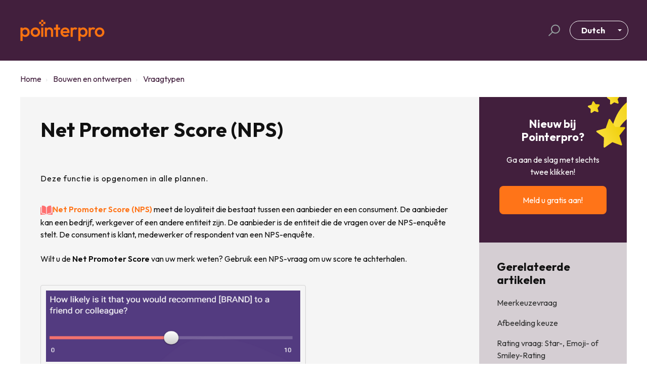

--- FILE ---
content_type: text/html; charset=utf-8
request_url: https://help.pointerpro.com/nl/support/solutions/articles/35000047810-net-promoter-score-nps-
body_size: 12277
content:
<!DOCTYPE html>
       
        <!--[if lt IE 7]><html class="no-js ie6 dew-dsm-theme " lang="nl" dir="ltr" data-date-format="non_us"><![endif]-->       
        <!--[if IE 7]><html class="no-js ie7 dew-dsm-theme " lang="nl" dir="ltr" data-date-format="non_us"><![endif]-->       
        <!--[if IE 8]><html class="no-js ie8 dew-dsm-theme " lang="nl" dir="ltr" data-date-format="non_us"><![endif]-->       
        <!--[if IE 9]><html class="no-js ie9 dew-dsm-theme " lang="nl" dir="ltr" data-date-format="non_us"><![endif]-->       
        <!--[if IE 10]><html class="no-js ie10 dew-dsm-theme " lang="nl" dir="ltr" data-date-format="non_us"><![endif]-->       
        <!--[if (gt IE 10)|!(IE)]><!--><html class="no-js  dew-dsm-theme " lang="nl" dir="ltr" data-date-format="non_us"><!--<![endif]-->
	<head>
		
		

<!-- Title for the page -->
<title> Net Promoter Score (NPS) : Pointerpro </title>

<!-- Meta information -->

      <meta charset="utf-8" />
      <meta http-equiv="X-UA-Compatible" content="IE=edge,chrome=1" />
      <meta name="description" content= "Voeg een Net Promotor Score-vraag toe om de loyaliteit van uw respondent te achterhalen. De respondent gebruikt de schuifregelaar om aan te geven dat hij het merk kan aanbevelen." />
      <meta name="author" content= "Support Pointerpro" />
       <meta property="og:title" content="Net Promoter Score (NPS)" />  <meta property="og:url" content="https://help.pointerpro.com/nl/support/solutions/articles/35000047810-net-promoter-score-nps-" />  <meta property="og:description" content=" Net Promoter Score (NPS)     Deze functie is opgenomen in alle plannen.     Net Promoter Score (NPS) meet de loyaliteit die bestaat tussen een aanbieder en een consument. De aanbieder kan een bedrijf, werkgever of een andere entiteit zijn. De aan..." />  <meta property="og:image" content="https://s3.amazonaws.com/cdn.freshdesk.com/data/helpdesk/attachments/production/35193739176/logo/e8Z3350y2AgSAY5Vz7B8rGJE1uI9zrZYdg.png?X-Amz-Algorithm=AWS4-HMAC-SHA256&amp;amp;X-Amz-Credential=AKIAS6FNSMY2XLZULJPI%2F20260115%2Fus-east-1%2Fs3%2Faws4_request&amp;amp;X-Amz-Date=20260115T143739Z&amp;amp;X-Amz-Expires=604800&amp;amp;X-Amz-SignedHeaders=host&amp;amp;X-Amz-Signature=23319f1449c2d4de9a07cfc0d2d66007e266c702d0f9275f87fc257a4254f627" />  <meta property="og:site_name" content="Pointerpro" />  <meta property="og:type" content="article" />  <meta property="article:author" content="Support Pointerpro" />  <meta name="twitter:title" content="Net Promoter Score (NPS)" />  <meta name="twitter:url" content="https://help.pointerpro.com/nl/support/solutions/articles/35000047810-net-promoter-score-nps-" />  <meta name="twitter:description" content=" Net Promoter Score (NPS)     Deze functie is opgenomen in alle plannen.     Net Promoter Score (NPS) meet de loyaliteit die bestaat tussen een aanbieder en een consument. De aanbieder kan een bedrijf, werkgever of een andere entiteit zijn. De aan..." />  <meta name="twitter:image" content="https://s3.amazonaws.com/cdn.freshdesk.com/data/helpdesk/attachments/production/35193739176/logo/e8Z3350y2AgSAY5Vz7B8rGJE1uI9zrZYdg.png?X-Amz-Algorithm=AWS4-HMAC-SHA256&amp;amp;X-Amz-Credential=AKIAS6FNSMY2XLZULJPI%2F20260115%2Fus-east-1%2Fs3%2Faws4_request&amp;amp;X-Amz-Date=20260115T143739Z&amp;amp;X-Amz-Expires=604800&amp;amp;X-Amz-SignedHeaders=host&amp;amp;X-Amz-Signature=23319f1449c2d4de9a07cfc0d2d66007e266c702d0f9275f87fc257a4254f627" />  <meta name="twitter:card" content="summary" />  <meta name="keywords" content="netto promotor score, nps, slider, klantenbinding, beoordelingsvraag" />  <link rel="canonical" href="https://help.pointerpro.com/nl/support/solutions/articles/35000047810-net-promoter-score-nps-" />  <link rel='alternate' hreflang="en" href="https://help.pointerpro.com/en/support/solutions/articles/35000047810-net-promoter-score-nps-"/>  <link rel='alternate' hreflang="fr" href="https://help.pointerpro.com/fr/support/solutions/articles/35000047810-net-promoter-score-nps-"/>  <link rel='alternate' hreflang="nl" href="https://help.pointerpro.com/nl/support/solutions/articles/35000047810-net-promoter-score-nps-"/> 

<!-- Responsive setting -->
<link rel="apple-touch-icon" href="https://s3.amazonaws.com/cdn.freshdesk.com/data/helpdesk/attachments/production/35003479503/fav_icon/4AbGh0f5gDqEvK1ee-iUKEVRHmdI_nsdYw.png" />
        <link rel="apple-touch-icon" sizes="72x72" href="https://s3.amazonaws.com/cdn.freshdesk.com/data/helpdesk/attachments/production/35003479503/fav_icon/4AbGh0f5gDqEvK1ee-iUKEVRHmdI_nsdYw.png" />
        <link rel="apple-touch-icon" sizes="114x114" href="https://s3.amazonaws.com/cdn.freshdesk.com/data/helpdesk/attachments/production/35003479503/fav_icon/4AbGh0f5gDqEvK1ee-iUKEVRHmdI_nsdYw.png" />
        <link rel="apple-touch-icon" sizes="144x144" href="https://s3.amazonaws.com/cdn.freshdesk.com/data/helpdesk/attachments/production/35003479503/fav_icon/4AbGh0f5gDqEvK1ee-iUKEVRHmdI_nsdYw.png" />
        <meta name="viewport" content="width=device-width, initial-scale=1.0, maximum-scale=5.0, user-scalable=yes" /> 

<meta name="viewport" content="width=device-width, initial-scale=1.0" />
<link href="https://fonts.googleapis.com/css?family=Lato:300,300i,400,400i,700,700i" rel="stylesheet">
<link rel="stylesheet" href="//maxcdn.bootstrapcdn.com/font-awesome/4.7.0/css/font-awesome.min.css" />
<link rel="stylesheet" href="//cdn.jsdelivr.net/highlight.js/9.10.0/styles/github.min.css" />
<link rel="stylesheet" href="//cdn.jsdelivr.net/jquery.magnific-popup/1.0.0/magnific-popup.css" />


		
		<!-- Adding meta tag for CSRF token -->
		<meta name="csrf-param" content="authenticity_token" />
<meta name="csrf-token" content="rkyD45E1nLIMPBqSnE1QoWBhiNtjGVAWhSARqyo3j8W1C4GKHyXzEnAs0ojwbFRJ5fSVHwFmefEe4Xpaz0l+YA==" />
		<!-- End meta tag for CSRF token -->
		
		<!-- Fav icon for portal -->
		<link rel='shortcut icon' href='https://s3.amazonaws.com/cdn.freshdesk.com/data/helpdesk/attachments/production/35003479503/fav_icon/4AbGh0f5gDqEvK1ee-iUKEVRHmdI_nsdYw.png' />

		<!-- Base stylesheet -->
 
		<link rel="stylesheet" media="print" href="https://assets8.freshdesk.com/assets/cdn/portal_print-6e04b27f27ab27faab81f917d275d593fa892ce13150854024baaf983b3f4326.css" />
	  		<link rel="stylesheet" media="screen" href="https://assets5.freshdesk.com/assets/cdn/falcon_portal_utils-a58414d6bc8bc6ca4d78f5b3f76522e4970de435e68a5a2fedcda0db58f21600.css" />	

		
		<!-- Theme stylesheet -->

		<link href="/support/theme.css?v=4&amp;d=1721908099" media="screen" rel="stylesheet" type="text/css">

		<!-- Google font url if present -->
		<link href='https://fonts.googleapis.com/css?family=Roboto:regular,italic,500,700,700italic' rel='stylesheet' type='text/css' nonce='piPI0u39/jGKeKPjzY+GYw=='>

		<!-- Including default portal based script framework at the top -->
		<script src="https://assets7.freshdesk.com/assets/cdn/portal_head_v2-d07ff5985065d4b2f2826fdbbaef7df41eb75e17b915635bf0413a6bc12fd7b7.js"></script>
		<!-- Including syntexhighlighter for portal -->
		<script src="https://assets4.freshdesk.com/assets/cdn/prism-841b9ba9ca7f9e1bc3cdfdd4583524f65913717a3ab77714a45dd2921531a402.js"></script>

		    <!-- Google tag (gtag.js) -->
	<script async src='https://www.googletagmanager.com/gtag/js?id=UA-26878829-2' nonce="piPI0u39/jGKeKPjzY+GYw=="></script>
	<script nonce="piPI0u39/jGKeKPjzY+GYw==">
	  window.dataLayer = window.dataLayer || [];
	  function gtag(){dataLayer.push(arguments);}
	  gtag('js', new Date());
	  gtag('config', 'UA-26878829-2');
	</script>


		<!-- Access portal settings information via javascript -->
		 <script type="text/javascript">     var portal = {"language":"en","name":"Pointerpro","contact_info":"","current_page_name":"article_view","current_tab":"solutions","vault_service":{"url":"https://vault-service.freshworks.com/data","max_try":2,"product_name":"fd"},"current_account_id":805565,"preferences":{"bg_color":"#f5f5f5","header_color":"#421f3d","help_center_color":"#421f3d","footer_color":"#421f3d","tab_color":"#ffffff","tab_hover_color":"#ff7418","btn_background":"#421f3d","btn_primary_background":"#ff7418","base_font":"Roboto","text_color":"#333333","headings_font":"Roboto","headings_color":"#333333","link_color":"#ff7418","link_color_hover":"#421f3c","input_focus_ring_color":"#e5e5e5","non_responsive":"false","personalized_articles":true},"image_placeholders":{"spacer":"https://assets5.freshdesk.com/assets/misc/spacer.gif","profile_thumb":"https://assets7.freshdesk.com/assets/misc/profile_blank_thumb-4a7b26415585aebbd79863bd5497100b1ea52bab8df8db7a1aecae4da879fd96.jpg","profile_medium":"https://assets3.freshdesk.com/assets/misc/profile_blank_medium-1dfbfbae68bb67de0258044a99f62e94144f1cc34efeea73e3fb85fe51bc1a2c.jpg"},"falcon_portal_theme":true,"current_object_id":35000047810};     var attachment_size = 20;     var blocked_extensions = "";     var allowed_extensions = "";     var store = { 
        ticket: {},
        portalLaunchParty: {} };    store.portalLaunchParty.ticketFragmentsEnabled = false;    store.pod = "us-east-1";    store.region = "US"; </script> 


			
	</head>
	<body>
            	
		
		
		

<!-- Notification Messages -->
 <div class="alert alert-with-close notice hide" id="noticeajax"></div> 
<div class="layout layout--anonymous">
  <div class="layout__head">
  	


<header class="topbar container topbar--small" data-topbar>
    <div class="container-inner topbar__container-inner">
        <div class="topbar__inner">
            <div class="topbar__col clearfix">
                <div class="logo-wrapper">
                    <div class="logo">
                        <a href="/nl/support/home">
                            <img src="https://s3.amazonaws.com/cdn.freshdesk.com/data/helpdesk/attachments/production/35193739176/logo/e8Z3350y2AgSAY5Vz7B8rGJE1uI9zrZYdg.png" alt="Survey Anyplace logo">
                        </a>
                    </div>
                </div>
                <button type="button" role="button" aria-label="Toggle Navigation" class="lines-button x" data-toggle-menu> <span class="lines"></span> </button>
            </div>
            <div class="topbar__col topbar__menu">
                <div class="topbar__collapse" data-menu>
                    <div class="topbar__controls topbar__controls--anonymous">
                        <div class="topbar__search">
                            <form class="hc-search-form print--remove" autocomplete="off" action="/nl/support/search/solutions" id="hc-search-form" data-csrf-ignore="true">
	<div class="hc-search-input">
	<label for="support-search-input" class="hide">Voer hier uw zoekterm in...</label>
		<input placeholder="Voer hier uw zoekterm in..." type="text"
			name="term" class="special" value=""
            rel="page-search" data-max-matches="10" id="support-search-input">
	</div>
	<div class="hc-search-button">
		<button class="btn btn-primary" aria-label="Zoeken" type="submit" autocomplete="off">
			<i class="mobile-icon-search hide-tablet"></i>
			<span class="hide-in-mobile">
				Zoeken
			</span>
		</button>
	</div>
</form>
                            <button type="button" role="button" class="topbar__btn-search">
                                <svg xmlns="http://www.w3.org/2000/svg" width="23" height="24" viewBox="0 0 23 24">
                                    <g fill="none" fill-rule="evenodd" transform="translate(-6 -2)">
                                        <circle cx="19.889" cy="11.611" r="8" stroke="#fff" stroke-width="2" transform="rotate(45 19.89 11.61)"/>
                                        <path fill="#fff" fill-rule="nonzero" d="M9.34328327,15.6566781 L11.3432833,15.6566781 L11.3432833,25.6606781 C11.3432833,26.2106781 10.8992833,26.6566781 10.3432833,26.6566781 C9.79128327,26.6566781 9.34328327,26.2116781 9.34328327,25.6606781 L9.34328327,15.6566781 Z" transform="rotate(45 10.343 21.157)"/>
                                    </g>
                                </svg>
                            </button>
                        </div>
                        <div class="banner-language-selector pull-right" data-tabs="tabs"
                data-toggle='tooltip' data-placement="bottom" title=""><ul class="language-options" role="tablist"><li class="dropdown"><h5 class="dropdown-toggle" data-toggle="dropdown"><span>Dutch</span><span class="caret"></span></h5><ul class="dropdown-menu " role="menu" aria-labelledby="dropdownMenu"><li><a class="" tabindex="-1" href="/en/support/solutions/articles/35000047810-net-promoter-score-nps-">English</a></li><li><a class="active" tabindex="-1" href="/nl/support/solutions/articles/35000047810-net-promoter-score-nps-"><span class='icon-dd-tick-dark'></span>Dutch </a></li><li><a class="" tabindex="-1" href="/fr/support/solutions/articles/35000047810-net-promoter-score-nps-">French</a></li></ul></li></ul></div>
                    </div>
                </div>
            </div>
        </div>
    </div>

    <!-- Search and page links for the page -->
    
    
    

</header>

		<div class="waves waves--small " data-wave-small>
		  <svg xmlns="http://www.w3.org/2000/svg" viewBox="0 0 1900 47" xmlns:xlink="http://www.w3.org/1999/xlink">
		    <g fill="none" fill-rule="evenodd">
		      <path fill-rule="nonzero" d="M403.925926,32 C583.088889,32 1900,0 1900,0 L0,0 C0,0 163.540741,32 403.925926,32 Z" transform="translate(-250)" />
		      <path fill-opacity="0.2" fill-rule="nonzero" d="M1342.66667,76 C1552.37037,76 1900,0.2 1900,0.2 L0,0.2 C0,0.2 896.518519,76 1342.66667,76 Z" transform="translate(0 -29)"  />
		      <path fill-opacity="0.2" fill-rule="nonzero" d="M1342.66667,76 C1552.37037,76 1900,0.2 1900,0.2 L0,0.2 C0,0.2 896.518519,76 1342.66667,76 Z" transform="translate(617 -29)"  />
		    </g>
		  </svg>
		</div>

  </div>
  <div class="layout__content">
    
      
    
    
    <div class="container">
    <div class="container-inner">
        <div class="article-page">
            <div class="row clearfix">
                <div class="column column--sm-12">
                    <ol class="breadcrumbs">
                        <li>
                            <a href="/support/home">Home</a>
                        </li>
                        <li title="Bouwen en ontwerpen">
                            <a href="/nl/support/solutions/35000129107">Bouwen en ontwerpen</a>
                        </li>
                        <li title="Vraagtypen">
                            <a href="/nl/support/solutions/folders/35000199544">Vraagtypen</a>
                        </li>
                    </ol>
                </div>
            </div>

            <div class="row clearfix">
                <div class="column column--sm-8">
                    <article class="article clearfix" itemscope itemtype="http://schema.org/Article">
                        <header class="article-header">
                            <h1 class="article__title" itemprop="name">
                                Net Promoter Score (NPS)
                            </h1>
                        </header>

                        <div class="article__body markdown" itemprop="articleBody">
                            <h1>Net Promoter Score (NPS)</h1><p><br></p><p class="fr-text-bordered fr-text-spaced"><span style="font-size: 16px;">Deze functie is opgenomen in alle plannen.</span></p><p><br></p><p><a href="https://help.surveyanyplace.com/nl/support/solutions/articles/35000041590-net-promoter-score-nps-" rel="noreferrer noopener" target="_blank"><img class="fr-dii" src="https://s3.amazonaws.com/cdn.freshdesk.com/data/helpdesk/attachments/production/35006399939/original/vAfiXLaqyZwzpbinw-Qojbfe4Femuh9T4Q.png?1519568860" data-filelink="https://s3.amazonaws.com/cdn.freshdesk.com/data/helpdesk/attachments/production/35006399939/original/vAfiXLaqyZwzpbinw-Qojbfe4Femuh9T4Q.png?1519568860" data-fileid="35006399939" data-uniquekey="1519568774676"><strong>Net Promoter Score (NPS)</strong></a> meet de loyaliteit die bestaat tussen een aanbieder en een consument. De aanbieder kan een bedrijf, werkgever of een andere entiteit zijn. De aanbieder is de entiteit die de vragen over de NPS-enquête stelt. De consument is klant, medewerker of respondent van een NPS-enquête.</p><p><br></p><p>Wilt u de <strong>Net Promoter Score</strong> van uw merk weten? Gebruik een NPS-vraag om uw score te achterhalen.</p><p><br></p><p><img class="fr-dib fr-fil fr-bordered" src="https://s3.amazonaws.com/cdn.freshdesk.com/data/helpdesk/attachments/production/35004491159/original/xZdvyAuzm3idrKFxDHJq4Rd31gchb2WoiA.png?1516807660" data-filelink="https://s3.amazonaws.com/cdn.freshdesk.com/data/helpdesk/attachments/production/35004491159/original/xZdvyAuzm3idrKFxDHJq4Rd31gchb2WoiA.png?1516807660" data-fileid="35004491159" data-uniquekey="1516807598426" style="width: 525px; height: 162.611px;" alt="NPS example"></p><p><br></p><p>Waar wacht je op? Laten we kijken hoe het moet!</p><p><br></p><h2>1 Voeg een NPS-vraag toe aan uw vragenlijst</h2><p>Klik op het tabblad <strong>Vragen</strong> op de knop <strong>+ Vraag toevoegen</strong>.</p><p><br></p><p><img class="fr-dib fr-fil fr-bordered" src="https://s3.amazonaws.com/cdn.freshdesk.com/data/helpdesk/attachments/production/35017030684/original/2Zh8xoiPh2OTutHpbgIQZeygMnkiw-O04A.png?1531230325" data-filelink="https://s3.amazonaws.com/cdn.freshdesk.com/data/helpdesk/attachments/production/35017030684/original/2Zh8xoiPh2OTutHpbgIQZeygMnkiw-O04A.png?1531230325" data-fileid="35017030684" data-uniquekey="1531230289365" alt="Vraag toevoegen - NPS" style="width: 896.567px; height: 129.322px;"></p><p><br></p><p>Selecteer <strong>NPS</strong> in de lijst met vraagtypen. Klik op <strong>Vraag toevoegen</strong>.</p><p><br></p><p><img class="fr-dib fr-fil fr-bordered" src="https://s3.amazonaws.com/cdn.freshdesk.com/data/helpdesk/attachments/production/35017030763/original/OYJhMy1iaO3hy2NHzC0FnBA4v8DeDF9yhA.png?1531230351" data-filelink="https://s3.amazonaws.com/cdn.freshdesk.com/data/helpdesk/attachments/production/35017030763/original/OYJhMy1iaO3hy2NHzC0FnBA4v8DeDF9yhA.png?1531230351" data-fileid="35017030763" data-uniquekey="1531230289365" style="width: 808.567px; height: 416.371px;" alt="Selecteer NPS"></p><p><br></p><p>Nu zie je de bewerkingsopties voor je <strong>NPS</strong>-vraag. U kunt de <a href="#general" rel="noreferrer noopener">algemene vraaginstellingen wijzigen</a>, <a href="#question" rel="noreferrer noopener">de vraag bewerken</a> en <a href="#NPS" rel="noreferrer noopener">uw NPS-schuifregelaar precies goed maken</a>.</p><p><br></p><p><img class="fr-dib fr-fil fr-bordered" src="https://s3.amazonaws.com/cdn.freshdesk.com/data/helpdesk/attachments/production/35017030831/original/bOduo3rOpn8Ub8LxPYmOrL33is1mcxvepw.png?1531230377" data-filelink="https://s3.amazonaws.com/cdn.freshdesk.com/data/helpdesk/attachments/production/35017030831/original/bOduo3rOpn8Ub8LxPYmOrL33is1mcxvepw.png?1531230377" data-fileid="35017030831" data-uniquekey="1531230289365" style="width: 919.567px; height: 299.368px;" alt="NPS"></p><p><br></p><p><br></p><h2 id="general">2 Wijzig de algemene vraaginstellingen</h2><p><img class="fr-dib fr-fil fr-bordered" src="https://s3.amazonaws.com/cdn.freshdesk.com/data/helpdesk/attachments/production/35017030986/original/QYbWX3Q5rjnTKUKtLRZoiDocBDokUk6Ikg.png?1531230478" data-filelink="https://s3.amazonaws.com/cdn.freshdesk.com/data/helpdesk/attachments/production/35017030986/original/QYbWX3Q5rjnTKUKtLRZoiDocBDokUk6Ikg.png?1531230478" data-fileid="35017030986" data-uniquekey="1531230289365" style="width: 916.567px; height: 84.2801px;" alt="Wijzig de algemene vraaginstellingen - NPS"></p><p><br></p><ol><li>Verberg/toon de vraaginstellingen.</li><li>Wijzig de vraagvolgorde.</li><li>Wijzig het vraagtype.</li><li>Maak de vraag actief/inactief.</li><li>Kopieer, verwijder of bekijk die specifieke vraag.</li></ol><p><br></p><h2 id="question">3 Bewerk de vraag</h2><p>Als je te weinig tijd hebt, hoef je alleen je bedrijfsnaam toe te voegen als het <strong>[MERK]</strong> en je bent klaar om te gaan! Als u nog andere wijzigingen wilt aanbrengen, blijft u lezen om te zien hoe u de vraag- en antwoordopties kunt bewerken.</p><p><br></p><p><img class="fr-dib fr-fil fr-bordered" src="https://s3.amazonaws.com/cdn.freshdesk.com/data/helpdesk/attachments/production/35017031070/original/hLFqBFMNVrOo4hmRaH4G34V0gz0NjEguFA.png?1531230513" data-filelink="https://s3.amazonaws.com/cdn.freshdesk.com/data/helpdesk/attachments/production/35017031070/original/hLFqBFMNVrOo4hmRaH4G34V0gz0NjEguFA.png?1531230513" data-fileid="35017031070" data-uniquekey="1531230289365" alt="Bewerk de vraag - NPS" style="width: 578.567px; height: 300.772px;"></p><p><br></p><ol><li>Typ hier je<strong> vraag</strong>. Wilt u uw tekst onderstreept of met een gekleurde achtergrond maken? Gebruik de rich-texteditor-pictogrammen - lees <a href="https://help.surveyanyplace.com/nl/support/solutions/articles/35000049104-wysiwyg-rich-text-editor" rel="noreferrer noopener" target="_blank">hier</a> meer.</li><li>Klik op Voeg Media toe of YouTube-video toevoegen om afbeeldingen of video's te uploaden om je vragenlijst leuker te maken. De afbeelding of video wordt boven je vraag weergegeven. Het bestand moet kleiner zijn dan 2MB. Als je een YouTube-video wilt toevoegen, klik je op de YouTube-videoknop en plak je de link van Youtube in het tekstveld dat verschijnt.</li><li>Maak de vraag verplicht - schakel de knop in om te vereisen dat respondenten de vraag beantwoorden voordat ze naar de volgende vraag gaan.</li></ol><p><br></p><h2 id="NPS">4 Maak uw NPS-schuifregelaar precies goed</h2><p>De score voor een NPS-schuifregelaar is meestal van 0 tot 10 en deze is al voor u ingesteld, maar u kunt deze naar wens aanpassen en labels toevoegen om het voor respondenten duidelijker te maken.</p><p><br></p><p><img class="fr-dib fr-fil fr-bordered" src="https://s3.amazonaws.com/cdn.freshdesk.com/data/helpdesk/attachments/production/35017036939/original/MBPoOcf1POWHz10oPC9ePTA7gCXhessCGA.png?1531233037" data-filelink="https://s3.amazonaws.com/cdn.freshdesk.com/data/helpdesk/attachments/production/35017036939/original/MBPoOcf1POWHz10oPC9ePTA7gCXhessCGA.png?1531233037" data-fileid="35017036939" data-uniquekey="1531230289365" alt="Antwooropties - NPS" style="width: 541.567px; height: 315.068px;"></p><p><br></p><ol><li><strong>Low-end label</strong> - geef een tekstlabel aan de lage waarde. Dit kan '0' zijn of een tekst zoals 'Ik zal het merk niet aanbevelen'.</li><li><strong>High-end label</strong> - geef een tekstlabel aan de hoge waarde, dit kan "10" zijn of een tekst zoals "Uw merk zal ons volgende gespreksonderwerp zijn."</li><li><strong>Waarde startpositie</strong> - stel de waarde in waar de knop op uw slider begint.</li><li><strong>Voeg een tekstvak toe om te specificeren of een extra opmerking achter te laten</strong> - wanneer deze functie is ingeschakeld, kan je je eigen tekst toevoegen om respondenten te vragen meer informatie te geven.</li></ol><p><br></p><h2>5 Kijken naar NPS-resultaten</h2><p>De resultaten van een NPS-vraag zien er anders uit dan de andere vraagtypen. Ze worden gepresenteerd volgens de theorie van de Net Promotor Score.</p><p><br></p><p><img class="fr-dib fr-fil fr-bordered" src="https://s3.amazonaws.com/cdn.freshdesk.com/data/helpdesk/attachments/production/35004493532/original/aDzm2D9UzTaki3SD0-iHHzJT60y6bwbVUg.jpg?1516809406" data-filelink="https://s3.amazonaws.com/cdn.freshdesk.com/data/helpdesk/attachments/production/35004493532/original/aDzm2D9UzTaki3SD0-iHHzJT60y6bwbVUg.jpg?1516809406" data-fileid="35004493532" data-uniquekey="1516809298093" style="width: 719px; height: 376.277px;" alt="NPS results example"></p><p><br></p><p>Dus nu weet je alles over het toevoegen van een NPS-vraag! <a href="https://app.surveyanyplace.com/login" rel="noreferrer noopener" target="_blank">Log vandaag nog in</a> en begin met het verzamelen van waardevolle gegevens over consumentenloyaliteit.</p>
                        </div>

                        
                    </article>

                    <footer class="article-footer clearfix">
                        <div id="article-author">  <div class="user-pic-thumb image-lazy-load "> <div class="thumb avatar-text circle text-center bg-1"> S  </div> </div> <span class="muted">Support is the author of this solution article.</span></div><p class="article-vote" id="voting-container" 
											data-user-id="" 
											data-article-id="35000047810"
											data-language="nl">
										Was dit antwoord nuttig?<span data-href="/nl/support/solutions/articles/35000047810/thumbs_up" class="vote-up a-link" id="article_thumbs_up" 
									data-remote="true" data-method="put" data-update="#voting-container" 
									data-user-id=""
									data-article-id="35000047810"
									data-language="nl"
									data-update-with-message="Fijn dat we hebben kunnen helpen. Hartelijk dank voor uw feedback.">
								Ja</span><span class="vote-down-container"><span data-href="/nl/support/solutions/articles/35000047810/thumbs_down" class="vote-down a-link" id="article_thumbs_down" 
									data-remote="true" data-method="put" data-update="#vote-feedback-form" 
									data-user-id=""
									data-article-id="35000047810"
									data-language="nl"
									data-hide-dom="#voting-container" data-show-dom="#vote-feedback-container">
								Nee</span></span></p><a class="hide a-link" id="vote-feedback-form-link" data-hide-dom="#vote-feedback-form-link" data-show-dom="#vote-feedback-container">Feedback versturen</a><div id="vote-feedback-container"class="hide vote-feedback">	<div class="lead">Sorry dat we u niet kunnen helpen. Help ons om dit artikel te verbeteren met uw feedback.</div>	<div id="vote-feedback-form">		<div class="sloading loading-small loading-block"></div>	</div></div>
                    </footer>
                </div>
                <div class="column column--sm-4 article-sidebar-wrap">
                    <div class="sidebar-cta">
                        <h4 class="sidebar-cta__title">
                            
                            Nieuw bij Pointerpro?
                            
                        </h4>
                        <p>
                            
                            Ga aan de slag met slechts twee klikken!
                            
                        </p>
                        <a href="https://app.pointerpro.com/register?trial=true&amp;plan=professional" target="_blank">
                            
                            Meld u gratis aan!
                            
                        </a>
                    </div>
                    <div class="article-sidebar">
                        
                        <div class="related-articles">
                            <h4 class="related-articles__title">
                                
                                Gerelateerde artikelen
                                
                            </h4>
                            <ul class="related-articles__list">
                                
                                
                                <li>
                                    <a href="/nl/support/solutions/articles/35000048959-meerkeuzevraag">Meerkeuzevraag</a>
                                </li>
                                
                                
                                
                                <li>
                                    <a href="/nl/support/solutions/articles/35000046948-afbeelding-keuze">Afbeelding keuze</a>
                                </li>
                                
                                
                                
                                <li>
                                    <a href="/nl/support/solutions/articles/35000047035-rating-vraag-star-emoji-of-smiley-rating">Rating vraag: Star-, Emoji- of Smiley-Rating</a>
                                </li>
                                
                                
                                
                                <li>
                                    <a href="/nl/support/solutions/articles/35000047096-slidebar-tekst-">Slidebar (tekst)</a>
                                </li>
                                
                                
                                
                                <li>
                                    <a href="/nl/support/solutions/articles/35000047194-slidebar-cijfers-">Slidebar (cijfers)</a>
                                </li>
                                
                                
                                
                                <li>
                                    <a href="/nl/support/solutions/articles/35000047214-open-vraag">Open vraag</a>
                                </li>
                                
                                
                                
                                <li>
                                    <a href="/nl/support/solutions/articles/35000047524-kraslot">Kraslot</a>
                                </li>
                                
                                
                                
                                <li>
                                    <a href="/nl/support/solutions/articles/35000047531-afbeelding-upload">Afbeelding upload</a>
                                </li>
                                
                                
                                
                                <li>
                                    <a href="/nl/support/solutions/articles/35000047740-ranking">Ranking</a>
                                </li>
                                
                                
                                
                                
                                
                                <li>
                                    <a href="/nl/support/solutions/articles/35000047823-typeahead-auto-suggestie">Typeahead Auto-Suggestie</a>
                                </li>
                                
                                
                                
                                <li>
                                    <a href="/nl/support/solutions/articles/35000047908-waardering-radio-buttons">Waardering - Radio Buttons</a>
                                </li>
                                
                                
                                
                                <li>
                                    <a href="/nl/support/solutions/articles/35000047916-continue-som">Continue Som</a>
                                </li>
                                
                                
                                
                                <li>
                                    <a href="/nl/support/solutions/articles/35000048033-slotmachine">Slotmachine</a>
                                </li>
                                
                                
                                
                                <li>
                                    <a href="/nl/support/solutions/articles/35000048050-enkel-tekst">Enkel Tekst</a>
                                </li>
                                
                                
                                
                                <li>
                                    <a href="/nl/support/solutions/articles/35000048228-upload-bestand">Upload bestand</a>
                                </li>
                                
                                
                                
                                <li>
                                    <a href="/nl/support/solutions/articles/35000048555-formulier">Formulier</a>
                                </li>
                                
                                
                                
                                <li>
                                    <a href="/nl/support/solutions/articles/35000054613-interactieve-afbeelding">Interactieve afbeelding</a>
                                </li>
                                
                                
                                
                                <li>
                                    <a href="/nl/support/solutions/articles/35000055638-xy-drag-and-drop">XY Drag and Drop</a>
                                </li>
                                
                                
                                
                                <li>
                                    <a href="/nl/support/solutions/articles/35000055794-typeahead-formulier">Typeahead Formulier</a>
                                </li>
                                
                                
                                
                                <li>
                                    <a href="/nl/support/solutions/articles/35000100175-handtekening">Handtekening</a>
                                </li>
                                
                                
                            </ul>
                        </div>
                        
                    </div>
                </div>
            </div>
        </div>
    </div>
</div>

    
      
    
  </div>
  
  <div class="layout__footer">
		<footer class="footer-container">
    <div class="footer-container__wrapper container">
        <div class="waves waves--footer">
            <svg xmlns="http://www.w3.org/2000/svg" viewBox="0 0 1900 100" width="1900" xmlns:xlink="http://www.w3.org/1999/xlink">
                <g transform="translate(-578)">
                    <path class="waves__wave waves__wave-footer-with-opacity" d="M0,74.3635517 C0,74.3635517 149.686491,112.453979 552.5,94.3635517 C955.313509,76.2731247 1085.21689,63.4466345 1336,24.3635517 C1586.78311,-14.7195311 1900,116 1900,116 L1900,684.363552 L0,684.363552 L0,74.3635517 Z" opacity="0.4"/>
                    <path class="waves__wave waves__wave-footer-with-opacity" d="M578,21 C578,21 700,-7.5 1130.5,61.7525987 C1561,131.005197 1663.21689,18.4672903 1914,3.21512382 C2164.78311,-12.0370427 2478,51.0201205 2478,51.0201205 L2478,292 L578,292 L578,21 Z" opacity="0.4"/>
                    <path class="waves__wave waves__wave--footer-primary" d="M578,81.0871789 C729,43 948.5,20.5 1208.5,38.5 C1468.5,56.5 2141,147 2478,10 C2478,159 2478,645.450731 2478,645.450731 L578,645.450731 C578,645.450731 578,129 578,81.0871789 Z"/>
                </g>
            </svg>
        </div>
          
        <div class="container-inner footer-container__inner">
            <div class="footer-container__col footer-container__col--copyright">
                <p>Copyright &copy 2023, Pointerpro, All Rights Reserved.</p>
            </div>
            <div class="footer-container__col footer-container__col--social-links">
                <a href="https://www.linkedin.com/company/pointerpro/" target="_blank" class="footer-social-link fa fa-linkedin"></a>
                <a href="https://facebook.com/pointerpro" target="_blank" class="footer-social-link fa fa-facebook"></a>
                <a href="https://twitter.com/pointerproapp" target="_blank" class="footer-social-link fa fa-twitter"></a>
            </div>
        </div>
    </div>
</footer>
  </div>
</div>

<script src="//cdn.jsdelivr.net/jquery.magnific-popup/1.0.0/jquery.magnific-popup.min.js"></script>
<script src="//cdn.jsdelivr.net/highlight.js/9.10.0/highlight.min.js"></script>

<script>
	(function($) {
		hljs.initHighlightingOnLoad();

		var BT_SETTINGS = {
		  css: {
		    activeClass: "is-active",
		    hiddenClass: "is-hidden",
		    visibleClass: "is-visible"
		  }
		};

		var Utils = {
		  isHomepage: function() {
		    return $("[data-home-page]").length > 0;
		  }
		};

	  var $topbar = $("[data-topbar]");
	  var $heroUnit = $("[data-hero-unit]");
	  var $topSearchBar = $(".topbar__search .hc-search-form");
	  var $topSearchBarQuery = $topSearchBar.find("input.special");
	  var $topSearchBarBtn = $(".topbar__btn-search");

	  $topbar.removeClass(BT_SETTINGS.css.hiddenClass);

	  $("[data-toggle-menu]").click(function() {
	    $(this).toggleClass(BT_SETTINGS.css.activeClass);
	    $("[data-menu]").toggle();
	  });

	  $(".image-with-lightbox").magnificPopup({
	    type: "image",
	    closeOnContentClick: true,
	    closeBtnInside: false,
	    fixedContentPos: true,
	    mainClass: "mfp-with-zoom", // class to remove default margin from left and right side
	    image: {
	      verticalFit: true
	    },
	    zoom: {
	      enabled: true,
	      duration: 300 // don't foget to change the duration also in CSS
	    }
	  });

	  $(".image-with-video-icon").magnificPopup({
	    disableOn: 700,
	    type: "iframe",
	    mainClass: "mfp-fade",
	    removalDelay: 160,
	    preloader: false,
	    fixedContentPos: false
	  });

	  $(".accordion__item-title").on("click", function() {
	    var $title = $(this);
	    $title.toggleClass("accordion__item-title--active");
	    $title
	      .parents(".accordion__item")
	      .find(".accordion__item-content")
	      .slideToggle();
	  });

	  $(".tabs-link").click(function(e) {
	    e.preventDefault();
	    var $link = $(this);
	    var tabIndex = $link.index();
	    var $tab = $link.parents(".tabs").find(".tab").eq(tabIndex);
	    $link
	      .addClass(BT_SETTINGS.css.activeClass)
	      .siblings()
	      .removeClass(BT_SETTINGS.css.activeClass);
	    $tab
	      .removeClass(BT_SETTINGS.css.hiddenClass)
	      .siblings(".tab")
	      .addClass(BT_SETTINGS.css.hiddenClass);
	  });

	  $topSearchBarBtn.click(function() {
	    $(this).addClass(BT_SETTINGS.css.hiddenClass);
	    $topSearchBar.addClass(BT_SETTINGS.css.visibleClass);
	    $topSearchBarQuery.focus();
	  });

	  $(document).mouseup(function(e) {
	    if (!$topSearchBarQuery.is(e.target)) {
	      $topSearchBar.removeClass(BT_SETTINGS.css.visibleClass);
	      $topSearchBarBtn.removeClass(BT_SETTINGS.css.hiddenClass);
	    }
	  });

	  // Fix animated icons
	  $(".fa-spin").empty();

	  $('.topbar__search input.special').attr('placeholder', 'Search');
	})(jQuery);
</script>



			<script src="https://assets2.freshdesk.com/assets/cdn/portal_bottom-0fe88ce7f44d512c644a48fda3390ae66247caeea647e04d017015099f25db87.js"></script>

		<script src="https://assets7.freshdesk.com/assets/cdn/redactor-642f8cbfacb4c2762350a557838bbfaadec878d0d24e9a0d8dfe90b2533f0e5d.js"></script> 
		<script src="https://assets2.freshdesk.com/assets/cdn/lang/nl-031c78c7814576cee1d9e8e415b3c9f0516a7cab08f474a40f8e49d7fcd5d0c9.js"></script>
		<!-- for i18n-js translations -->
  		<script src="https://assets4.freshdesk.com/assets/cdn/i18n/portal/nl-5e8fd94301dff3b0a442f85c354796c61dc1f84215444cc92baeb7b093e924b5.js"></script>
		<!-- Including default portal based script at the bottom -->
		<script nonce="piPI0u39/jGKeKPjzY+GYw==">
//<![CDATA[
	
	jQuery(document).ready(function() {
					
		// Setting the locale for moment js
		moment.lang('nl');

		var validation_meassages = {"required":"Dit is een vereist veld.","remote":"Corrigeer dit veld.","email":"Voer een geldig e-mailadres in.","url":"Voer een geldige URL in.","date":"Voer een geldige datum in.","dateISO":"Voer een geldige datum in (ISO).","number":"Voer een geldig nummer in.","digits":"Voer alleen cijfers in.","creditcard":"Voer een geldig creditcardnummer in.","equalTo":"Voer dezelfde waarde nogmaals in.","two_decimal_place_warning":"Value cannot have more than 2 decimal digits","integration_no_match":"geen overeenkomstige gegevens...","select_atleast_one":"Selecteer minimaal één optie.","ember_method_name_reserved":"Deze naam is gereserveerd en kan niet worden gebruikt. Kies een andere naam."}	

		jQuery.extend(jQuery.validator.messages, validation_meassages );


		jQuery(".call_duration").each(function () {
			var format,time;
			if (jQuery(this).data("time") === undefined) { return; }
			if(jQuery(this).hasClass('freshcaller')){ return; }
			time = jQuery(this).data("time");
			if (time>=3600) {
			 format = "hh:mm:ss";
			} else {
				format = "mm:ss";
			}
			jQuery(this).html(time.toTime(format));
		});
	});

	// Shortcuts variables
	var Shortcuts = {"global":{"help":"?","save":"mod+return","cancel":"esc","search":"/","status_dialog":"mod+alt+return","save_cuctomization":"mod+shift+s"},"app_nav":{"dashboard":"g d","tickets":"g t","social":"g e","solutions":"g s","forums":"g f","customers":"g c","reports":"g r","admin":"g a","ticket_new":"g n","compose_email":"g m"},"pagination":{"previous":"alt+left","next":"alt+right","alt_previous":"j","alt_next":"k"},"ticket_list":{"ticket_show":"return","select":"x","select_all":"shift+x","search_view":"v","show_description":"space","unwatch":"w","delete":"#","pickup":"@","spam":"!","close":"~","silent_close":"alt+shift+`","undo":"z","reply":"r","forward":"f","add_note":"n","scenario":"s"},"ticket_detail":{"toggle_watcher":"w","reply":"r","forward":"f","add_note":"n","close":"~","silent_close":"alt+shift+`","add_time":"m","spam":"!","delete":"#","show_activities_toggle":"}","properties":"p","expand":"]","undo":"z","select_watcher":"shift+w","go_to_next":["j","down"],"go_to_previous":["k","up"],"scenario":"s","pickup":"@","collaboration":"d"},"social_stream":{"search":"s","go_to_next":["j","down"],"go_to_previous":["k","up"],"open_stream":["space","return"],"close":"esc","reply":"r","retweet":"shift+r"},"portal_customizations":{"preview":"mod+shift+p"},"discussions":{"toggle_following":"w","add_follower":"shift+w","reply_topic":"r"}};
	
	// Date formats
	var DATE_FORMATS = {"non_us":{"moment_date_with_week":"ddd, D MMM, YYYY","datepicker":"d M, yy","datepicker_escaped":"d M yy","datepicker_full_date":"D, d M, yy","mediumDate":"d MMM, yyyy"},"us":{"moment_date_with_week":"ddd, MMM D, YYYY","datepicker":"M d, yy","datepicker_escaped":"M d yy","datepicker_full_date":"D, M d, yy","mediumDate":"MMM d, yyyy"}};

	var lang = { 
		loadingText: "Een ogenblik geduld...",
		viewAllTickets: "View all tickets"
	};


//]]>
</script> 

		

		<img src='/nl/support/solutions/articles/35000047810-net-promoter-score-nps-/hit' alt='Aantal artikelweergaves' aria-hidden='true'/>
		<script type="text/javascript">
     		I18n.defaultLocale = "en";
     		I18n.locale = "nl";
		</script>
			
    	


		<!-- Include dynamic input field script for signup and profile pages (Mint theme) -->

	</body>
</html>
